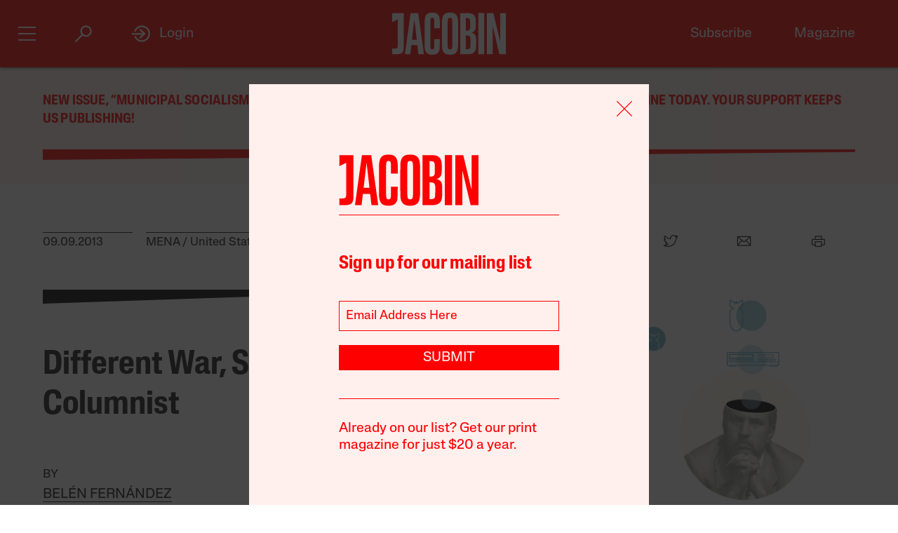

--- FILE ---
content_type: text/html; charset=utf-8
request_url: https://www.google.com/recaptcha/api2/anchor?ar=1&k=6LfynRwqAAAAAHbKp1M101AvivMbb2zoh_0NsixL&co=aHR0cHM6Ly9qYWNvYmluLmNvbTo0NDM.&hl=en&v=PoyoqOPhxBO7pBk68S4YbpHZ&size=invisible&anchor-ms=20000&execute-ms=30000&cb=pzxm481ccujf
body_size: 48518
content:
<!DOCTYPE HTML><html dir="ltr" lang="en"><head><meta http-equiv="Content-Type" content="text/html; charset=UTF-8">
<meta http-equiv="X-UA-Compatible" content="IE=edge">
<title>reCAPTCHA</title>
<style type="text/css">
/* cyrillic-ext */
@font-face {
  font-family: 'Roboto';
  font-style: normal;
  font-weight: 400;
  font-stretch: 100%;
  src: url(//fonts.gstatic.com/s/roboto/v48/KFO7CnqEu92Fr1ME7kSn66aGLdTylUAMa3GUBHMdazTgWw.woff2) format('woff2');
  unicode-range: U+0460-052F, U+1C80-1C8A, U+20B4, U+2DE0-2DFF, U+A640-A69F, U+FE2E-FE2F;
}
/* cyrillic */
@font-face {
  font-family: 'Roboto';
  font-style: normal;
  font-weight: 400;
  font-stretch: 100%;
  src: url(//fonts.gstatic.com/s/roboto/v48/KFO7CnqEu92Fr1ME7kSn66aGLdTylUAMa3iUBHMdazTgWw.woff2) format('woff2');
  unicode-range: U+0301, U+0400-045F, U+0490-0491, U+04B0-04B1, U+2116;
}
/* greek-ext */
@font-face {
  font-family: 'Roboto';
  font-style: normal;
  font-weight: 400;
  font-stretch: 100%;
  src: url(//fonts.gstatic.com/s/roboto/v48/KFO7CnqEu92Fr1ME7kSn66aGLdTylUAMa3CUBHMdazTgWw.woff2) format('woff2');
  unicode-range: U+1F00-1FFF;
}
/* greek */
@font-face {
  font-family: 'Roboto';
  font-style: normal;
  font-weight: 400;
  font-stretch: 100%;
  src: url(//fonts.gstatic.com/s/roboto/v48/KFO7CnqEu92Fr1ME7kSn66aGLdTylUAMa3-UBHMdazTgWw.woff2) format('woff2');
  unicode-range: U+0370-0377, U+037A-037F, U+0384-038A, U+038C, U+038E-03A1, U+03A3-03FF;
}
/* math */
@font-face {
  font-family: 'Roboto';
  font-style: normal;
  font-weight: 400;
  font-stretch: 100%;
  src: url(//fonts.gstatic.com/s/roboto/v48/KFO7CnqEu92Fr1ME7kSn66aGLdTylUAMawCUBHMdazTgWw.woff2) format('woff2');
  unicode-range: U+0302-0303, U+0305, U+0307-0308, U+0310, U+0312, U+0315, U+031A, U+0326-0327, U+032C, U+032F-0330, U+0332-0333, U+0338, U+033A, U+0346, U+034D, U+0391-03A1, U+03A3-03A9, U+03B1-03C9, U+03D1, U+03D5-03D6, U+03F0-03F1, U+03F4-03F5, U+2016-2017, U+2034-2038, U+203C, U+2040, U+2043, U+2047, U+2050, U+2057, U+205F, U+2070-2071, U+2074-208E, U+2090-209C, U+20D0-20DC, U+20E1, U+20E5-20EF, U+2100-2112, U+2114-2115, U+2117-2121, U+2123-214F, U+2190, U+2192, U+2194-21AE, U+21B0-21E5, U+21F1-21F2, U+21F4-2211, U+2213-2214, U+2216-22FF, U+2308-230B, U+2310, U+2319, U+231C-2321, U+2336-237A, U+237C, U+2395, U+239B-23B7, U+23D0, U+23DC-23E1, U+2474-2475, U+25AF, U+25B3, U+25B7, U+25BD, U+25C1, U+25CA, U+25CC, U+25FB, U+266D-266F, U+27C0-27FF, U+2900-2AFF, U+2B0E-2B11, U+2B30-2B4C, U+2BFE, U+3030, U+FF5B, U+FF5D, U+1D400-1D7FF, U+1EE00-1EEFF;
}
/* symbols */
@font-face {
  font-family: 'Roboto';
  font-style: normal;
  font-weight: 400;
  font-stretch: 100%;
  src: url(//fonts.gstatic.com/s/roboto/v48/KFO7CnqEu92Fr1ME7kSn66aGLdTylUAMaxKUBHMdazTgWw.woff2) format('woff2');
  unicode-range: U+0001-000C, U+000E-001F, U+007F-009F, U+20DD-20E0, U+20E2-20E4, U+2150-218F, U+2190, U+2192, U+2194-2199, U+21AF, U+21E6-21F0, U+21F3, U+2218-2219, U+2299, U+22C4-22C6, U+2300-243F, U+2440-244A, U+2460-24FF, U+25A0-27BF, U+2800-28FF, U+2921-2922, U+2981, U+29BF, U+29EB, U+2B00-2BFF, U+4DC0-4DFF, U+FFF9-FFFB, U+10140-1018E, U+10190-1019C, U+101A0, U+101D0-101FD, U+102E0-102FB, U+10E60-10E7E, U+1D2C0-1D2D3, U+1D2E0-1D37F, U+1F000-1F0FF, U+1F100-1F1AD, U+1F1E6-1F1FF, U+1F30D-1F30F, U+1F315, U+1F31C, U+1F31E, U+1F320-1F32C, U+1F336, U+1F378, U+1F37D, U+1F382, U+1F393-1F39F, U+1F3A7-1F3A8, U+1F3AC-1F3AF, U+1F3C2, U+1F3C4-1F3C6, U+1F3CA-1F3CE, U+1F3D4-1F3E0, U+1F3ED, U+1F3F1-1F3F3, U+1F3F5-1F3F7, U+1F408, U+1F415, U+1F41F, U+1F426, U+1F43F, U+1F441-1F442, U+1F444, U+1F446-1F449, U+1F44C-1F44E, U+1F453, U+1F46A, U+1F47D, U+1F4A3, U+1F4B0, U+1F4B3, U+1F4B9, U+1F4BB, U+1F4BF, U+1F4C8-1F4CB, U+1F4D6, U+1F4DA, U+1F4DF, U+1F4E3-1F4E6, U+1F4EA-1F4ED, U+1F4F7, U+1F4F9-1F4FB, U+1F4FD-1F4FE, U+1F503, U+1F507-1F50B, U+1F50D, U+1F512-1F513, U+1F53E-1F54A, U+1F54F-1F5FA, U+1F610, U+1F650-1F67F, U+1F687, U+1F68D, U+1F691, U+1F694, U+1F698, U+1F6AD, U+1F6B2, U+1F6B9-1F6BA, U+1F6BC, U+1F6C6-1F6CF, U+1F6D3-1F6D7, U+1F6E0-1F6EA, U+1F6F0-1F6F3, U+1F6F7-1F6FC, U+1F700-1F7FF, U+1F800-1F80B, U+1F810-1F847, U+1F850-1F859, U+1F860-1F887, U+1F890-1F8AD, U+1F8B0-1F8BB, U+1F8C0-1F8C1, U+1F900-1F90B, U+1F93B, U+1F946, U+1F984, U+1F996, U+1F9E9, U+1FA00-1FA6F, U+1FA70-1FA7C, U+1FA80-1FA89, U+1FA8F-1FAC6, U+1FACE-1FADC, U+1FADF-1FAE9, U+1FAF0-1FAF8, U+1FB00-1FBFF;
}
/* vietnamese */
@font-face {
  font-family: 'Roboto';
  font-style: normal;
  font-weight: 400;
  font-stretch: 100%;
  src: url(//fonts.gstatic.com/s/roboto/v48/KFO7CnqEu92Fr1ME7kSn66aGLdTylUAMa3OUBHMdazTgWw.woff2) format('woff2');
  unicode-range: U+0102-0103, U+0110-0111, U+0128-0129, U+0168-0169, U+01A0-01A1, U+01AF-01B0, U+0300-0301, U+0303-0304, U+0308-0309, U+0323, U+0329, U+1EA0-1EF9, U+20AB;
}
/* latin-ext */
@font-face {
  font-family: 'Roboto';
  font-style: normal;
  font-weight: 400;
  font-stretch: 100%;
  src: url(//fonts.gstatic.com/s/roboto/v48/KFO7CnqEu92Fr1ME7kSn66aGLdTylUAMa3KUBHMdazTgWw.woff2) format('woff2');
  unicode-range: U+0100-02BA, U+02BD-02C5, U+02C7-02CC, U+02CE-02D7, U+02DD-02FF, U+0304, U+0308, U+0329, U+1D00-1DBF, U+1E00-1E9F, U+1EF2-1EFF, U+2020, U+20A0-20AB, U+20AD-20C0, U+2113, U+2C60-2C7F, U+A720-A7FF;
}
/* latin */
@font-face {
  font-family: 'Roboto';
  font-style: normal;
  font-weight: 400;
  font-stretch: 100%;
  src: url(//fonts.gstatic.com/s/roboto/v48/KFO7CnqEu92Fr1ME7kSn66aGLdTylUAMa3yUBHMdazQ.woff2) format('woff2');
  unicode-range: U+0000-00FF, U+0131, U+0152-0153, U+02BB-02BC, U+02C6, U+02DA, U+02DC, U+0304, U+0308, U+0329, U+2000-206F, U+20AC, U+2122, U+2191, U+2193, U+2212, U+2215, U+FEFF, U+FFFD;
}
/* cyrillic-ext */
@font-face {
  font-family: 'Roboto';
  font-style: normal;
  font-weight: 500;
  font-stretch: 100%;
  src: url(//fonts.gstatic.com/s/roboto/v48/KFO7CnqEu92Fr1ME7kSn66aGLdTylUAMa3GUBHMdazTgWw.woff2) format('woff2');
  unicode-range: U+0460-052F, U+1C80-1C8A, U+20B4, U+2DE0-2DFF, U+A640-A69F, U+FE2E-FE2F;
}
/* cyrillic */
@font-face {
  font-family: 'Roboto';
  font-style: normal;
  font-weight: 500;
  font-stretch: 100%;
  src: url(//fonts.gstatic.com/s/roboto/v48/KFO7CnqEu92Fr1ME7kSn66aGLdTylUAMa3iUBHMdazTgWw.woff2) format('woff2');
  unicode-range: U+0301, U+0400-045F, U+0490-0491, U+04B0-04B1, U+2116;
}
/* greek-ext */
@font-face {
  font-family: 'Roboto';
  font-style: normal;
  font-weight: 500;
  font-stretch: 100%;
  src: url(//fonts.gstatic.com/s/roboto/v48/KFO7CnqEu92Fr1ME7kSn66aGLdTylUAMa3CUBHMdazTgWw.woff2) format('woff2');
  unicode-range: U+1F00-1FFF;
}
/* greek */
@font-face {
  font-family: 'Roboto';
  font-style: normal;
  font-weight: 500;
  font-stretch: 100%;
  src: url(//fonts.gstatic.com/s/roboto/v48/KFO7CnqEu92Fr1ME7kSn66aGLdTylUAMa3-UBHMdazTgWw.woff2) format('woff2');
  unicode-range: U+0370-0377, U+037A-037F, U+0384-038A, U+038C, U+038E-03A1, U+03A3-03FF;
}
/* math */
@font-face {
  font-family: 'Roboto';
  font-style: normal;
  font-weight: 500;
  font-stretch: 100%;
  src: url(//fonts.gstatic.com/s/roboto/v48/KFO7CnqEu92Fr1ME7kSn66aGLdTylUAMawCUBHMdazTgWw.woff2) format('woff2');
  unicode-range: U+0302-0303, U+0305, U+0307-0308, U+0310, U+0312, U+0315, U+031A, U+0326-0327, U+032C, U+032F-0330, U+0332-0333, U+0338, U+033A, U+0346, U+034D, U+0391-03A1, U+03A3-03A9, U+03B1-03C9, U+03D1, U+03D5-03D6, U+03F0-03F1, U+03F4-03F5, U+2016-2017, U+2034-2038, U+203C, U+2040, U+2043, U+2047, U+2050, U+2057, U+205F, U+2070-2071, U+2074-208E, U+2090-209C, U+20D0-20DC, U+20E1, U+20E5-20EF, U+2100-2112, U+2114-2115, U+2117-2121, U+2123-214F, U+2190, U+2192, U+2194-21AE, U+21B0-21E5, U+21F1-21F2, U+21F4-2211, U+2213-2214, U+2216-22FF, U+2308-230B, U+2310, U+2319, U+231C-2321, U+2336-237A, U+237C, U+2395, U+239B-23B7, U+23D0, U+23DC-23E1, U+2474-2475, U+25AF, U+25B3, U+25B7, U+25BD, U+25C1, U+25CA, U+25CC, U+25FB, U+266D-266F, U+27C0-27FF, U+2900-2AFF, U+2B0E-2B11, U+2B30-2B4C, U+2BFE, U+3030, U+FF5B, U+FF5D, U+1D400-1D7FF, U+1EE00-1EEFF;
}
/* symbols */
@font-face {
  font-family: 'Roboto';
  font-style: normal;
  font-weight: 500;
  font-stretch: 100%;
  src: url(//fonts.gstatic.com/s/roboto/v48/KFO7CnqEu92Fr1ME7kSn66aGLdTylUAMaxKUBHMdazTgWw.woff2) format('woff2');
  unicode-range: U+0001-000C, U+000E-001F, U+007F-009F, U+20DD-20E0, U+20E2-20E4, U+2150-218F, U+2190, U+2192, U+2194-2199, U+21AF, U+21E6-21F0, U+21F3, U+2218-2219, U+2299, U+22C4-22C6, U+2300-243F, U+2440-244A, U+2460-24FF, U+25A0-27BF, U+2800-28FF, U+2921-2922, U+2981, U+29BF, U+29EB, U+2B00-2BFF, U+4DC0-4DFF, U+FFF9-FFFB, U+10140-1018E, U+10190-1019C, U+101A0, U+101D0-101FD, U+102E0-102FB, U+10E60-10E7E, U+1D2C0-1D2D3, U+1D2E0-1D37F, U+1F000-1F0FF, U+1F100-1F1AD, U+1F1E6-1F1FF, U+1F30D-1F30F, U+1F315, U+1F31C, U+1F31E, U+1F320-1F32C, U+1F336, U+1F378, U+1F37D, U+1F382, U+1F393-1F39F, U+1F3A7-1F3A8, U+1F3AC-1F3AF, U+1F3C2, U+1F3C4-1F3C6, U+1F3CA-1F3CE, U+1F3D4-1F3E0, U+1F3ED, U+1F3F1-1F3F3, U+1F3F5-1F3F7, U+1F408, U+1F415, U+1F41F, U+1F426, U+1F43F, U+1F441-1F442, U+1F444, U+1F446-1F449, U+1F44C-1F44E, U+1F453, U+1F46A, U+1F47D, U+1F4A3, U+1F4B0, U+1F4B3, U+1F4B9, U+1F4BB, U+1F4BF, U+1F4C8-1F4CB, U+1F4D6, U+1F4DA, U+1F4DF, U+1F4E3-1F4E6, U+1F4EA-1F4ED, U+1F4F7, U+1F4F9-1F4FB, U+1F4FD-1F4FE, U+1F503, U+1F507-1F50B, U+1F50D, U+1F512-1F513, U+1F53E-1F54A, U+1F54F-1F5FA, U+1F610, U+1F650-1F67F, U+1F687, U+1F68D, U+1F691, U+1F694, U+1F698, U+1F6AD, U+1F6B2, U+1F6B9-1F6BA, U+1F6BC, U+1F6C6-1F6CF, U+1F6D3-1F6D7, U+1F6E0-1F6EA, U+1F6F0-1F6F3, U+1F6F7-1F6FC, U+1F700-1F7FF, U+1F800-1F80B, U+1F810-1F847, U+1F850-1F859, U+1F860-1F887, U+1F890-1F8AD, U+1F8B0-1F8BB, U+1F8C0-1F8C1, U+1F900-1F90B, U+1F93B, U+1F946, U+1F984, U+1F996, U+1F9E9, U+1FA00-1FA6F, U+1FA70-1FA7C, U+1FA80-1FA89, U+1FA8F-1FAC6, U+1FACE-1FADC, U+1FADF-1FAE9, U+1FAF0-1FAF8, U+1FB00-1FBFF;
}
/* vietnamese */
@font-face {
  font-family: 'Roboto';
  font-style: normal;
  font-weight: 500;
  font-stretch: 100%;
  src: url(//fonts.gstatic.com/s/roboto/v48/KFO7CnqEu92Fr1ME7kSn66aGLdTylUAMa3OUBHMdazTgWw.woff2) format('woff2');
  unicode-range: U+0102-0103, U+0110-0111, U+0128-0129, U+0168-0169, U+01A0-01A1, U+01AF-01B0, U+0300-0301, U+0303-0304, U+0308-0309, U+0323, U+0329, U+1EA0-1EF9, U+20AB;
}
/* latin-ext */
@font-face {
  font-family: 'Roboto';
  font-style: normal;
  font-weight: 500;
  font-stretch: 100%;
  src: url(//fonts.gstatic.com/s/roboto/v48/KFO7CnqEu92Fr1ME7kSn66aGLdTylUAMa3KUBHMdazTgWw.woff2) format('woff2');
  unicode-range: U+0100-02BA, U+02BD-02C5, U+02C7-02CC, U+02CE-02D7, U+02DD-02FF, U+0304, U+0308, U+0329, U+1D00-1DBF, U+1E00-1E9F, U+1EF2-1EFF, U+2020, U+20A0-20AB, U+20AD-20C0, U+2113, U+2C60-2C7F, U+A720-A7FF;
}
/* latin */
@font-face {
  font-family: 'Roboto';
  font-style: normal;
  font-weight: 500;
  font-stretch: 100%;
  src: url(//fonts.gstatic.com/s/roboto/v48/KFO7CnqEu92Fr1ME7kSn66aGLdTylUAMa3yUBHMdazQ.woff2) format('woff2');
  unicode-range: U+0000-00FF, U+0131, U+0152-0153, U+02BB-02BC, U+02C6, U+02DA, U+02DC, U+0304, U+0308, U+0329, U+2000-206F, U+20AC, U+2122, U+2191, U+2193, U+2212, U+2215, U+FEFF, U+FFFD;
}
/* cyrillic-ext */
@font-face {
  font-family: 'Roboto';
  font-style: normal;
  font-weight: 900;
  font-stretch: 100%;
  src: url(//fonts.gstatic.com/s/roboto/v48/KFO7CnqEu92Fr1ME7kSn66aGLdTylUAMa3GUBHMdazTgWw.woff2) format('woff2');
  unicode-range: U+0460-052F, U+1C80-1C8A, U+20B4, U+2DE0-2DFF, U+A640-A69F, U+FE2E-FE2F;
}
/* cyrillic */
@font-face {
  font-family: 'Roboto';
  font-style: normal;
  font-weight: 900;
  font-stretch: 100%;
  src: url(//fonts.gstatic.com/s/roboto/v48/KFO7CnqEu92Fr1ME7kSn66aGLdTylUAMa3iUBHMdazTgWw.woff2) format('woff2');
  unicode-range: U+0301, U+0400-045F, U+0490-0491, U+04B0-04B1, U+2116;
}
/* greek-ext */
@font-face {
  font-family: 'Roboto';
  font-style: normal;
  font-weight: 900;
  font-stretch: 100%;
  src: url(//fonts.gstatic.com/s/roboto/v48/KFO7CnqEu92Fr1ME7kSn66aGLdTylUAMa3CUBHMdazTgWw.woff2) format('woff2');
  unicode-range: U+1F00-1FFF;
}
/* greek */
@font-face {
  font-family: 'Roboto';
  font-style: normal;
  font-weight: 900;
  font-stretch: 100%;
  src: url(//fonts.gstatic.com/s/roboto/v48/KFO7CnqEu92Fr1ME7kSn66aGLdTylUAMa3-UBHMdazTgWw.woff2) format('woff2');
  unicode-range: U+0370-0377, U+037A-037F, U+0384-038A, U+038C, U+038E-03A1, U+03A3-03FF;
}
/* math */
@font-face {
  font-family: 'Roboto';
  font-style: normal;
  font-weight: 900;
  font-stretch: 100%;
  src: url(//fonts.gstatic.com/s/roboto/v48/KFO7CnqEu92Fr1ME7kSn66aGLdTylUAMawCUBHMdazTgWw.woff2) format('woff2');
  unicode-range: U+0302-0303, U+0305, U+0307-0308, U+0310, U+0312, U+0315, U+031A, U+0326-0327, U+032C, U+032F-0330, U+0332-0333, U+0338, U+033A, U+0346, U+034D, U+0391-03A1, U+03A3-03A9, U+03B1-03C9, U+03D1, U+03D5-03D6, U+03F0-03F1, U+03F4-03F5, U+2016-2017, U+2034-2038, U+203C, U+2040, U+2043, U+2047, U+2050, U+2057, U+205F, U+2070-2071, U+2074-208E, U+2090-209C, U+20D0-20DC, U+20E1, U+20E5-20EF, U+2100-2112, U+2114-2115, U+2117-2121, U+2123-214F, U+2190, U+2192, U+2194-21AE, U+21B0-21E5, U+21F1-21F2, U+21F4-2211, U+2213-2214, U+2216-22FF, U+2308-230B, U+2310, U+2319, U+231C-2321, U+2336-237A, U+237C, U+2395, U+239B-23B7, U+23D0, U+23DC-23E1, U+2474-2475, U+25AF, U+25B3, U+25B7, U+25BD, U+25C1, U+25CA, U+25CC, U+25FB, U+266D-266F, U+27C0-27FF, U+2900-2AFF, U+2B0E-2B11, U+2B30-2B4C, U+2BFE, U+3030, U+FF5B, U+FF5D, U+1D400-1D7FF, U+1EE00-1EEFF;
}
/* symbols */
@font-face {
  font-family: 'Roboto';
  font-style: normal;
  font-weight: 900;
  font-stretch: 100%;
  src: url(//fonts.gstatic.com/s/roboto/v48/KFO7CnqEu92Fr1ME7kSn66aGLdTylUAMaxKUBHMdazTgWw.woff2) format('woff2');
  unicode-range: U+0001-000C, U+000E-001F, U+007F-009F, U+20DD-20E0, U+20E2-20E4, U+2150-218F, U+2190, U+2192, U+2194-2199, U+21AF, U+21E6-21F0, U+21F3, U+2218-2219, U+2299, U+22C4-22C6, U+2300-243F, U+2440-244A, U+2460-24FF, U+25A0-27BF, U+2800-28FF, U+2921-2922, U+2981, U+29BF, U+29EB, U+2B00-2BFF, U+4DC0-4DFF, U+FFF9-FFFB, U+10140-1018E, U+10190-1019C, U+101A0, U+101D0-101FD, U+102E0-102FB, U+10E60-10E7E, U+1D2C0-1D2D3, U+1D2E0-1D37F, U+1F000-1F0FF, U+1F100-1F1AD, U+1F1E6-1F1FF, U+1F30D-1F30F, U+1F315, U+1F31C, U+1F31E, U+1F320-1F32C, U+1F336, U+1F378, U+1F37D, U+1F382, U+1F393-1F39F, U+1F3A7-1F3A8, U+1F3AC-1F3AF, U+1F3C2, U+1F3C4-1F3C6, U+1F3CA-1F3CE, U+1F3D4-1F3E0, U+1F3ED, U+1F3F1-1F3F3, U+1F3F5-1F3F7, U+1F408, U+1F415, U+1F41F, U+1F426, U+1F43F, U+1F441-1F442, U+1F444, U+1F446-1F449, U+1F44C-1F44E, U+1F453, U+1F46A, U+1F47D, U+1F4A3, U+1F4B0, U+1F4B3, U+1F4B9, U+1F4BB, U+1F4BF, U+1F4C8-1F4CB, U+1F4D6, U+1F4DA, U+1F4DF, U+1F4E3-1F4E6, U+1F4EA-1F4ED, U+1F4F7, U+1F4F9-1F4FB, U+1F4FD-1F4FE, U+1F503, U+1F507-1F50B, U+1F50D, U+1F512-1F513, U+1F53E-1F54A, U+1F54F-1F5FA, U+1F610, U+1F650-1F67F, U+1F687, U+1F68D, U+1F691, U+1F694, U+1F698, U+1F6AD, U+1F6B2, U+1F6B9-1F6BA, U+1F6BC, U+1F6C6-1F6CF, U+1F6D3-1F6D7, U+1F6E0-1F6EA, U+1F6F0-1F6F3, U+1F6F7-1F6FC, U+1F700-1F7FF, U+1F800-1F80B, U+1F810-1F847, U+1F850-1F859, U+1F860-1F887, U+1F890-1F8AD, U+1F8B0-1F8BB, U+1F8C0-1F8C1, U+1F900-1F90B, U+1F93B, U+1F946, U+1F984, U+1F996, U+1F9E9, U+1FA00-1FA6F, U+1FA70-1FA7C, U+1FA80-1FA89, U+1FA8F-1FAC6, U+1FACE-1FADC, U+1FADF-1FAE9, U+1FAF0-1FAF8, U+1FB00-1FBFF;
}
/* vietnamese */
@font-face {
  font-family: 'Roboto';
  font-style: normal;
  font-weight: 900;
  font-stretch: 100%;
  src: url(//fonts.gstatic.com/s/roboto/v48/KFO7CnqEu92Fr1ME7kSn66aGLdTylUAMa3OUBHMdazTgWw.woff2) format('woff2');
  unicode-range: U+0102-0103, U+0110-0111, U+0128-0129, U+0168-0169, U+01A0-01A1, U+01AF-01B0, U+0300-0301, U+0303-0304, U+0308-0309, U+0323, U+0329, U+1EA0-1EF9, U+20AB;
}
/* latin-ext */
@font-face {
  font-family: 'Roboto';
  font-style: normal;
  font-weight: 900;
  font-stretch: 100%;
  src: url(//fonts.gstatic.com/s/roboto/v48/KFO7CnqEu92Fr1ME7kSn66aGLdTylUAMa3KUBHMdazTgWw.woff2) format('woff2');
  unicode-range: U+0100-02BA, U+02BD-02C5, U+02C7-02CC, U+02CE-02D7, U+02DD-02FF, U+0304, U+0308, U+0329, U+1D00-1DBF, U+1E00-1E9F, U+1EF2-1EFF, U+2020, U+20A0-20AB, U+20AD-20C0, U+2113, U+2C60-2C7F, U+A720-A7FF;
}
/* latin */
@font-face {
  font-family: 'Roboto';
  font-style: normal;
  font-weight: 900;
  font-stretch: 100%;
  src: url(//fonts.gstatic.com/s/roboto/v48/KFO7CnqEu92Fr1ME7kSn66aGLdTylUAMa3yUBHMdazQ.woff2) format('woff2');
  unicode-range: U+0000-00FF, U+0131, U+0152-0153, U+02BB-02BC, U+02C6, U+02DA, U+02DC, U+0304, U+0308, U+0329, U+2000-206F, U+20AC, U+2122, U+2191, U+2193, U+2212, U+2215, U+FEFF, U+FFFD;
}

</style>
<link rel="stylesheet" type="text/css" href="https://www.gstatic.com/recaptcha/releases/PoyoqOPhxBO7pBk68S4YbpHZ/styles__ltr.css">
<script nonce="IKmd9gkG7LqZoZqceJq89g" type="text/javascript">window['__recaptcha_api'] = 'https://www.google.com/recaptcha/api2/';</script>
<script type="text/javascript" src="https://www.gstatic.com/recaptcha/releases/PoyoqOPhxBO7pBk68S4YbpHZ/recaptcha__en.js" nonce="IKmd9gkG7LqZoZqceJq89g">
      
    </script></head>
<body><div id="rc-anchor-alert" class="rc-anchor-alert"></div>
<input type="hidden" id="recaptcha-token" value="[base64]">
<script type="text/javascript" nonce="IKmd9gkG7LqZoZqceJq89g">
      recaptcha.anchor.Main.init("[\x22ainput\x22,[\x22bgdata\x22,\x22\x22,\[base64]/[base64]/[base64]/[base64]/[base64]/[base64]/[base64]/[base64]/[base64]/[base64]\\u003d\x22,\[base64]\\u003d\\u003d\x22,\x22azhudUHDsi/DjkjCucK9wrHClEHDp8Ode8KhZ8O9DQwbwrosJE8Lwr84wq3Cg8OGwrJtR3jDucO5wpvCsn/Dt8OlwpxPeMOwwr5EGcOMRBXCuQVJwodlRnrDuD7CmSfCoMOtP8KgIW7DrMOFwqLDjkZgw6zCjcOWwqLCqMOnV8KXHUldGMKfw7hoPybCpVXCt3bDrcOpNk0mwplHegFpbcK2wpXCvsO4e1DCnxwtWCwxAH/DlXUyLDbDinzDqBpxJl/Cu8O4wrLDqsKIwrvCm3UYw5TCtcKEwpcTHcOqV8KMw4oFw4RBw4vDtsOFwp5IH1NWe8KLWgIow755wpFTfileUQ7CukvCpcKXwrJdEi8fwr7CqsOYw4okw6rCh8OMwqggWsOGSFDDlgQxUHLDiFXDvMO/wq0ywrhMKQx7wofCniNfR1lkWMORw4jDhADDkMOAIMORFRZOaWDCiHbCvsOyw7DCoxnClcK/JcKuw6cmw4LDjsOIw7xgL8OnFcOqw5DCrCVdJwfDjBDCoG/[base64]/wqhVV8OkwpjCgwwrwoZBCT5jwqHCimLDs8KHRMOjw5vDozokdhnDmTZEVlbDrGhGw6IsSsOBwrNnV8KOwoobwoI+BcK0PsKBw6XDtsKxwpQTLnrDjkHCm1ojRVIfw7oOwoTCj8Kbw6Q9WMOCw5PCvCfCkSnDhmTCp8Kpwo9bw6zDmsOPZMO7d8KZwrwPwr4zDD/DsMO3wp3CssKVG2/Dp8K4wrnDoDcLw6Ehw6U8w5FqD2hHw7nDlcKRWwFww59bTA5AKsKvaMOrwqcaX3PDrcOAQGTCsl0SM8OzLUDCicOtPMKbSDBYUFLDvMKAe2ROw47ChhTCmsOUGRvDrcK+Dm5kw61nwo8Xw40gw4NnTMO8MU/DncKJJMOMGFFbwp/DtSPCjMOtw5xjw4wLQ8Oxw7Rgw7JQwrrDtcOgwr8qHltJw6nDg8KEVMKLcinCti9Ewo3Cg8K0w6AVDB55w6fDpsOufSNMwrHDqsKZTcOow6rDsEVkdWLCrcONf8KSw6fDpCjCssORwqLCmcO2bEJxT8K2wo8mwqHCosKywq/CnibDjsKlwogxasOQwpN4AMKXwph0McKhPMKTw4ZxOcKLJ8ONwoLDuWUxw4xqwp0hwpcpBMOyw6Vjw74Uw5t9wqfCvcOswowBPlnDvsK8w7shScKuw6w1wooPw57Cnl/CrzpZwp3Di8OGw4BFw40xBcKkScKAw73CuzDCiXfDlnbDgcKpVsO5RcKoN8KEG8Ouw7EIw7LCicKkw5TCk8Osw4XCr8OdaRwHw41VVMOAJhnDlsKOU1XCqkBjfcK3OcK3WMKCwppYw6wFw6BuwqRVJnYoSB/CiFArwpvDgMKKWirDvlrDrMOJw5ZSwq3DrmHDh8ODP8KzFCYjHsOkWsKtHRHDlWzDuA1BWcKtw5TDrsKiwqzClBHDqMOzw7vDpUXDs1tLw48Fw5cJwo9Bw5zDmsKCw6nDu8OHwokSXycpdn/[base64]/Ct0gawrjDhx4JJ1cefAR/OTxxw7UoE8KbH8KtFzLDu1HDm8Ksw4gVUB3DnUF5wp/Cu8KRw5zDl8KOw5/[base64]/ChcKHw6zDmxYFw7HCnX1xwoMYEcKmw6J/KcOAV8K2N8OSOcOvw4rDigDDrsOfUnMwDV7DqsOidcKPHnMCQB9Qw5NSwq9pQsOLw494Ty16e8O4QcOYw7/Dji/Cj8OJwoHDpF/DmQrDqsKNXcKqwoxQUsOeXsKzYRfDhcOSwofDp0hzwpjDo8KJdz3Dv8KVwqjCkSXDjMKCXUcKw4t/AsOfwqcqw7XDlxzDvB81VcODwqgPE8KjRUjChg1hw4LCj8OGCcKMwofCm1LDkMORFBjCjg/DicOVKcOGQsOHwqfDicK3AcOBwo3Cv8KDw6jCrD/[base64]/[base64]/Cn0TCq2odCcOFScKSwq8JZHHDvsKOMsKvwp3CjRkTw63Dl8K7UXt4wpYPfcKvw5N9w57DpjjDm3rDhH7DrRU5w4NjPAjDrUTDg8Krw49odzDDj8KYUx86wpPDsMKkw7bDlB5ubcKkwqAJwqcePcOLGcOORMK3woUqN8ODIMKdTMO7w5/ChcK7W1EmbT43Aj1/wrVIwp3DmcOqR8KBRRXDqsK8TWUGeMOxBcO+w5/ChcOeSjtnw4fCnh7Dg2HCjMOuwprDqzVJw7dnCT/[base64]/[base64]/CglNMf1LCtSMSOsKoC3JzYxtxJDsmM8O1woPDusKCw7NvwqJZdcKFZsO0w751wpfDvcOICAQgKi/DosOvw6JcNsOtwr3CphVIw4DCqEbCkMO3CcKUw4FjAEsWMyRawp8ceQjCjsKsJ8O1VMKnacKtwpDDn8OtXm15FjTCi8OKQFHChSXDows+w5prGcOJwp9/wpnDqVhpw6zDvsKxwoJee8K+woXCn13DnsKNw6dSJHMRw7rCpcO6wrvDsBI6Smk4HEHCg8KKwqfCgsOWwr1IwqEzw67Cp8Kaw6JoaBzCuk/CpzMNf3HCpsKDJMKFSFV7w6/CnW04c3fDpcKuwrBBacO4aA9PPkdIwpdbwo7CvcKUw5DDiR4vw67ClsOCw5jCnmktYglswqzDs0NywoAvH8KxccOWfy4qw4jDrsOMDR82b1vCgsKadFPCqMKATm5KJFgEw6N1EkPDpcK1acKhwrFZwoHCgMKGWWTDu1FoXHBJDMO/w43ClXbCjcOSw6oVfmdMwptFLsKVZMOxwrhtagkLccKrw7A6AFcsJ0vDkwXDt8KHEcOkwoA1w4dtVsOtw6EKLcOHwqgmGD/DucOuUsOSw63DoMOGwqDCrg/[base64]/DknAvRDTCvgXDumVhw7IZc8KqDsKNLXbCvMOKwpHClsKNwqbDk8OLDMK1Y8O7wolLwrvDvsKww5Yzwr/DtsKXJnfCiUkqwqnDtyzCqXHCrMKnwqYswojCh2/CpVtHN8O2w6TCm8OVQgfCnsOBwp4hw5bChmPChcOxWsOIwoDChsKJwrApIsOqJ8Orw7rDpBjCo8O8wqbCuEXDnDNTXsOmQcKaB8K/w5FnworDtih3NMOqw4fCnHsLOcOjwojDrcOxNMK9w7zChcOaw6d8OUZswrtUFcKZw6LCoUM4w63CjVPCmTfCpcKyw6U0NMK9w4RkACtpw7vDk2ZmV0sRYMKHRsO+dwrCiH/CgXU/DgAEw6nCk10WLcKvEMOqcAvClVBfKcK2w60gbsO2wrh8B8KcwqnCjko8XVNwJSsbRsKmw4HDiMKDa8KYw7xjw4fChBrClztdw4zCmXXCkcKDwrYawq/DiH3CqUxvwqwkw4HDmhEAwrsOw5bCkXfCkydWJWNEbwJswoLCo8OIKsK1UBUjScO7wonCt8Oiw43CsMKAwq4FAXrDvyMmw7gEZcKRwobDp2rDrMK/w7ssw6TCk8OuVg7CucKlw4HDvWE6PHvCjcOtwp5SHEVkUsORw4DCusOeC3EfwprCncOLw6DCvsKEwq4RPMKobsOOw51Pw6vDnFEsFzhPRsK5RFfDrMO3L3Evw7XCrMKYw7hoCSfCvx7Cn8OzDsO2SSTDjDVYw4pzCX/[base64]/[base64]/w7DCpkVZfW5KwpzClsKHwphWw7EDanokw7/CpEnDlMOGMkbCpsOXw5XCoCLCn0jDgsOhLMOxH8OhBsKBwpdzwqRsKGXCicOFWMOyFCtJXsKvLMKzwr/[base64]/Cl8O/FmlJw6pLfgvDpcO5w6Zgw5I3Y8Odwog2wprCvsK1w7QuPANaUQfChcO8MQLDl8KOw5fCgsOEw5YjJ8KLdS1TLSvDp8KNw6hTK3DDo8K1w44EOwVkwrxtJ1jDmlLCrEFbwpnDq33CjcOPRcK8w7Vuw4MAQmMNfRAkwrbDlhASw7zCvD/DjHYhHW3CrcOJb0HCjMO2R8O8wpgewoTCnGFSwp0Sw4Fhw7zCrMKFTGHCiMKqw77DmjTDhsOIw5bDi8KzWcKEw6TDphQPOsKOw7RNGkAhwojDizfDmxUEF1zCiUrDoGpSbcOeJzxhwopKw7EKwqLCihfDjwTCo8O4YzJkNcO/UzfDpi4+CHhtwrHDgsOMdBF0E8O6WMO6woctw5jCpMOQw7pAHBAXLXpCD8KORcK4RsKBKTjDjVbDqmLCqVF+JDUHwpN6HmDDrkxIC8KUwqkUccKRw4lLwpVhw5jCk8KgwrvDizTDglLCvy99w5pzwr/[base64]/Cgg5Zw5HDlcOWA8O0PHkwAhvCnyvCqcOvwr7DosOtwp7DkMOOw5diw6jCssOnABk9wpRWwqzCt2/[base64]/DvsOgwr8Iw5HDpB8dwq8jasKWDQ3DvzVcw4p8wqRQcgPDuCYTwoI3ZMOqwqUGPMOfwowTw5VPc8KIAHVHesKhKsO7SlYdwrNkSV3DtcOpJ8KJw63ClQTDmUPCgcODw5fDgnlpZsO8w5bCpcOMa8OvwqtWwqnDjcO6XcK5bcOXw7PDtcOzYk0cwr54K8K5OcO/[base64]/DqsKNwr1/[base64]/CiMObw4DDrcOAw5/CliLDqcOQw68+w6TDqMKuw4J7DjzDn8KZTsKFMcKNdsK/V8KWccKHaF58PgPCih/DgcKyXGjDusK/[base64]/CvURQwrDDsBJvwrozw59hDsOSwoYnBMKGM8OJwrNCbMK+BW3CtyLCp8Kdw54RBsO+w4bDq3LDpMObUcOiPcOFwoo1CzN/wpJAwpPClcOJwqFdw4p0Gk8sDhTCocO0f8Oew63Ds8Kqw69OwpwIDcKOBnrCvsKIwpzCgsOowpUxC8K0Yi7DjMKJwp7DqHdiJsKVLDDCsFnCu8OzFn49w5gdGMO/[base64]/CvnNMB2DCs1PCp8OFw7zDvBvCssOLC0vCvMKtSxXDosOlw6MAYMOdw5LCgVLDocOTGcKiWcORwrTDoUnDisKMYsKXw5zDnA92w5ZqL8Ocwq/ChhkRwrIXw7/[base64]/DHbDvMOJcF5jwopiwpoMIMKnw5/DnMOaEcOXw6QCecOEwrjCkz7DvBZvF3l6C8Oew547w51xZ302w5/DuFbDlMOaAcOdVRPDi8Knw7cmw6YTdMOsHnbCj3LCq8OZw4t0fMKnXVsqw4TCsMOYw7Bvw5LDlcKBecOsKhV9wpZPPnNAwq5tw6fCo0HCjnDCrsKQwobDrcKCVzzDmsKUd2pKw47CiBMhwoAxZwNdw6jDtMOpw7DCgsKTIcK8w6/CqcKke8OfCMKzOsOzw65/UsK+YsOMFsKvGTrDrlvCj2zCtsOvPhfCrcOleF/Cq8OIUMOQT8OFMcKnwrnDghfDt8Kzw5gST8KCTsOYQF0DecOow4bCl8Kww6NHwqLDtjrCgcOiPjLDusK9eFs9wrHDu8KIw6A4wpfCmTzCrMKJw7pgwrXCv8KiF8K3w6oxdGIYCX/[base64]/[base64]/[base64]/Dpy52U15bwqjDmBI+dUIISMOGwoDDusKJwr3DvnFzEDvCkMK5DMKjMcOWw77CmT8Xw5seQl7DgUUlwo3ChX0Tw6HDkX/DqcOjSMKUw4MTw5kMwp4cwpFdwrhJw6bCgSMUEcORUsOKARbCgEzDkRwJUxIqwqkHw5UZw7J+w45Sw6jCkMOCdMKXwozDrgpOw4Bpwp3CvHN3wo1uw6/DrsO/Iy3CtyZjAcOAwrZLw58/w6PCjn3CosKwwqQARR1pwoVww7VgwqNxFnIowrPDkMKtKcOXw7zDrHU+woUbY2k2w4zCv8OBw7FIw5vChhRSw6XCkRt6c8KWVMOIw5nDiTFJwqbDqys9K3PCgTEiw7Abw5jDqjJFwpQoLSnCs8KTwp/CplrCkcOEw7AgaMK8csKVUBI5wq7Djy7CjcKTSjtEQg8yIADCoRliYUEjw7MXRwAOXcOXwr0hwqDCtcO+w7nDiMO/LSMNwojCsMODMRg6w4jDt1sZaMKgIHh4YxbDqMOww5PCosOGQsORCF8swrR1fj/Dm8OKdGTDscO6P8KIXzLClcKiCykdJ8KkOTLChsO7ZcKSwq3CgSNMwo/Cq0QkFcO8PcOhcQMtwrbDngFdw7c1Sz0aC1I6PsK3amMaw7gMw7fCtD4nUQTCrxbCkcK1ZXQFw5NJwoZXHcOJB21Sw57Dl8Kaw492w7/Dk2XDhsOPJRInd28Jw5gXWcKlw4LDvh4mw6LCgw0XYmbDvcKiw7HCqsOgwq4owoPDuDdPwqrCqsOuFsKBwrhOwofCnxXCusOQJHQyRcKbwpdLQykOw61GHUccDsOMLMOHw7vDn8OAJBxgPRoRBsKUw4dcwox8OnHCuwApwoPDlWsOw5w1w4XCtGYAUlXChMOcw4J/dcOYwpDDiGrDqMOXwq7DhMOXVsOhw6PCgmY8wrBqfMKrw4LDr8OJATssw6nDm2XCu8OoGVfDsMOuwqjDlsOuwprDggTDq8K/w4XDhUJdHA4qQD1zLsKcJ0QaVVlnFC/DowPDjEgpw5DDjR9nHMOgw49CwrbCoQfCnhbCo8KJw6o5L11zaMOoEEXCsMOtDSvDpcO3w6ldwr4GEsOZw75GZcKsYA58GMO7w4HDmC1sw4vCv0rDgU/Cly7DhMOZwrUnw7HCrVrDiBJow5MxwpzDpsOowoskSFDCi8K3XzEtVVVFw61lEU7Cq8OSBsKcAHp/wo1nw6FBO8KVUMO0w5jDicKyw6rDrj8qQsKVHVjDhGdXTSYJwpVXZG0JccKUGE98YmZmRWVjaAoHFsOyPhRawrfDk3vCrsOiwq8Fw73DuC3CvH1zJcKgw7TCsXk2PsKWC2/Cm8OPwoEgw5XChG0nwojClMOdw5XDvcODHsK/[base64]/WlvChgBtwogbw49qwoXCvw1VD2PCpMKQwpU9wpbDl8KXw7VZF15NwobDncOHwrXDrcOHwr87dsOUw7LDucKWEMKmB8OQVj5dMsKZwpPCsABdwovDtGtuw4Z+w7LCsApWbMKIGMK+HcOSIMO/woADBcOyKyvDrcOAOsKhw4stKEHDisKew4HDvTvDgVkJTFlZNVZ/wrrDj07CphbDmcO3FXPCtw/[base64]/[base64]/[base64]/E8OJKMOmbFpBw41xacKrF8O7EcKzw5nDpjLDkcKMw4gpOMOPNUTDuhx3wodXbsODNipvNcONwqZ/YkPDt0rDiSDCsAvDkzdzwo5Twp/DmSPCi3kQwpF3wobCrhnDr8OXcnnCr0nCtcO7wqXDocKcO3/DlcKNw6wtwoPDvsKCw5fDqyNNOSpcw7hCw6cuUzLCkhIvw5XCh8OJPQwxDcKlwq7CgHsUwopsW8KxwpcSZH/CsXfDjcO3R8KOShUbScKQwrArw5nCkCRqV2ZfOX15wojDgn0Aw7cLwrFLZUzDn8O/wqXCklsRYMK0TMO8wrsZYnlIw7RKEMKZRcOufkhcYgfDrMOxwo/Cr8KxRcOMw7XCoCADwr/Dg8KaG8KSwpFNw5rDsj5Bw4DCqMOTXsKlQcKUwqnDrcKxQMOXw61zw77DhMOQdAsYwrTCk25sw4NGAGtHwq3DryjCvRjDucO+Uz/CtcOqXX5wUQUvw7EBM0AFVMOiVE1REndkKQ99IMOVK8OTAMKDMsOqwoM1HsOoIMOtb0fDvsOfGD/CnjDDg8KMKcOjS35bTMK7aAHCi8OKQcOkw6Z2Z8K9a0PDq3M2R8KFwpXDvlXDu8K5MigIIybCgT9/[base64]/[base64]/DoMOEwo/CrcOYwqwCw6EcEATDmSTDnG/DkMOJwonCgFUfw7h8Cxo1w6TDtSrDvj1APHbDsAAMw5TDgjbCtcK4wqzCsmvCiMO0w746w4w0woVlwo3Du8Oyw7zChxVoFDxVTSAcwoDDoMOowoDCkMOiw5fDiEfCqzkcaxl7J8OPPFPCn3EWw4/Cn8KvE8OtwqJbAcOSwqHCqcKZwq4lw4jDu8OUw6/DssK6c8KJYQXCmsKRw5fCmQzDoCrDrcK+wrzDohkJwqUzwqhEwr7DjsO/JwVEYyTDqMKsBnDCn8K3woXDv2Mrw7DDqFPDgcKiwrnCllbCgm02H1sRwojDtHLCnGVbCMOQwoY8KTnDtQ8SU8KUw4HDinp/woTCk8KKZSbClVXDqcKNE8OVYmLDicOAHjMbXWcGfkxkwpfCsi7CrC5Bw5LCnSrCnWhKGcKQwoTDnkHCmFg2w7PDpcO0MgrCtcOSJMOdP3MVdjnDgg5Gw6cowrjDgx/DkyQwwqPDkMKDesKcFcKBw63ChMKfw75+QMOvP8KrLlDCphzCgmEKDSnCjMODwo0qX1F+w6vDgCEuOQTCik84K8OuBV98w5/DlB/Cq316w7tQwqoNQT/Dl8OAHWkOVGZQw7fCugUuwrTCi8OlV3jCh8KAw5PDo1TDlk/CrMKLwqbCvcK7w5pSTsOGwpLDj27Dp0DCtF3CnD97wrFYwrHDvDHCi0QIAMKDb8K0wpdIw7l1GgjCqyVnwoFSI8KSMxFdw4InwrJMwpRiw7TDmcOvw7/Dq8KCwoYpw5Yjw5bClsO0aTDCnMKFF8OQwrRSFsKZVAJrw5tZw4LCgsKCKwI7wrEow57CukhEw6NlOy5Tf8OXBQfDhsOowqHDpGrDnh8iQ3IHJMKoScOSwqHDuQhla0HCmMOBHcOjeGFvTyNQw7PDghUdTERZw7rCtMOZw5V/w7vColw4GDRQw6rCpnY+w67DpsO9w7cGw7JyIX3CrcO7csOLw6sHEMKmw5hwQTHDvMObVcK6WsOxUyTChWHCojnDqSHClMKiBMKgA8O8D0PDlR/DuhbDocKRwpvCosKzw7wZE8OBw4xEKiPDsEvCvkfCvFXCryVtdkfDocOKw4/Dv8Kxwp/ChX9aZ3HCgnN2S8K0w57Cj8OwwrLCogbCjB0/[base64]/Cjjlow7J/[base64]/AcOmwodiw4ILw67Dv8OCFiEyHl7CtMKYw5fCi3/Ct8O1EcKjVcOPXy3Ds8KtPsOoR8OYSw/CkCc6d17CpsOlBsKnwqnDtsOnNsOUw6QQw61YwpjCkx1zTyvDoGPCmgNODsOUfMKNacO8GsKcDMKMwpMEw4jDjyjCusOcasOYwqTCv13CicOgw44sUlMmw6sawqzCuyfCgD/DliI3YcOBNcOYw4xCLMKtw6ZvaVnDuGNEwpzDggvDqEdUSjbDhsO5NsOdPMOmw4cyw64easO0EGNWwq7Cs8OSw6HCgsKMM04GAsOnYsK8wrbDi8KKA8KUP8OKwqRiOcOiTsOjR8ONLsO/aMOawqrCiAFQwp93VsKwUW1fYcKZwqTCkjfCugw+w4bCoXTDgcOhw7DDg3LDqsO0wqPCtcOqfcOcEzXCkcOIK8KRBhxIamJ+a1jCgGJBw4nCoHTDoHLChcOvEMOxSEQaC2fDn8KUwosNLg7Cv8ORwqvDqsKkw4IvEsK0w4NIVcKCEcOcQcOXw7/Du8KtNHfCsSIPCFcdwpEEasOXXDlcasOxwpXCjsOUwoxAOMOQw5LDrygkwrjCpcOQw4zDnMKDwq9cw73CkW7DjRLClsK5wqjCmMOIwpfCssOdworDi8OCdWAJQcKEw7ACw7AvUVfCpETCk8KiwozDrsOPOsK8wo3Co8OYWH9vTFJ1UsKkEMOIw4TDnz/[base64]/X8OKw7Rjw4rChsKhGsK+Kh7CvMKwwonDs8KYY8OfL8Ozw7YuwrZCZkcxw4/Dq8OcwpnCoTHDisOLw619w5vDkj7Cmz5fLcOFwqfDtC5SMUfChEQROsKRP8K4JcKmGUjDkBRKwovDvMODSVHDujBqZcO3AMKHwrgCTmfDnDRLwrXChStUwofCkj8YV8OhRcOjEHXDrcO1wqTDjBPDmGt1WMOZw7XDpMOZVxzCi8KWBsO/w6A/eVvDhX4Jw43DiV03w5FPwoVBwrrCqcKVwozCnyswwqzDmyUPG8K3BCsLdcK7LRt9w4Uww585Mx/[base64]/CplU5E1hJwpkswqTCvwMHwpdOPWXCrg1Nw4rDhW9KwrDDmQvDoxoGLMOLw57Dv1w1wr/CqXpDw7gYM8KjV8O5XcKkI8OdD8OVATh5w59zwrvDliEcSw4awr7Dq8KsbW0AwoPDpVBewq4Zw4vCuBXCkRvCtC7Dt8OhZsK1w51dw5EwwrI8MsOHwrTCtE5cMsOecW/DikvDjsOlSB7DtgptYGhWbsKjBhQDwqgKwrDDr3RMw67DsMKfw5/Cpx8zFcO4wpjDv8O7wox0wosuD2YyTSDCjyvDpX/[base64]/MMKNw4vDq8KeK8KZW1zDjMOcbcOWKsKRN2TCncOVw5rCiSjDtCNnwq0sIMK6w50YwrTCr8K0DyDCgsK9wq8fF0F/[base64]/T8OFP2sJYnXDiD3CoDhvwolpBwEwwr9dV8KST399woXCoQDDmMKhw6B7woTDt8O9wp3CsTwdA8K/wp7CtcK7YcK9VSPCjhXDizbDtMOWcsK1w6sAwq7Dqx4QwoQ1wqTCsVYmw53Do07DicOTwrjDpsOvL8Knf3txw7zDkiUiCcKhwrYEwrZGw5lUKxsOUsKxwqUJPS16w7lIw5PDgkkZecOkUQoOHFzCtEDDrhdJwqNjw6rDm8OuK8KkSip7TsK9FMOawpQ7wqN/PBXDpA1fAcOCRVrCnW3Dl8O1wpFvacKCTsOJwrYWwqNswqzDgAdZw5oJwqNvQcOOMF0hw6DCusK/CAjDocOTw4l4wp1wwp8jWgDDj2rCuS7Dq14KcB5VaMOgMcKww7RRNjHCj8Osw7bCjMKqTQnDtCnDlMOlNMKBYRbCh8KYwp44w4kUw7bDqm43w6rCiFfCoMO2wq5dGwInw7Mvwr/DlsO5fCDDtSDCtcKxMsOBUm9cwrrDvj7DnHYARcOYw5FTRcOjW1x9wpgZfsOjT8KEe8OBVUc6woN2wrjDtcO5wp/DusOgwqpNwrTDr8KNY8OoZsOUGyXCvGDDhmjClWoDwrvDrcOPw6kjw6rCosKYCMO/wqZWw6fClMKmw67DjsKGw4fCuRDCrXPDv1xPK8OMV8O+KSlRwqBDwp5Ow6XCusOSW2jCqXRZFcKWEQbDiB09IcOIwp3CmMOWwp7CjsObHkPDpsK3w4QHw47DsXPDqzcSwqbDnn9rwovCicK6f8Ktwq7Dj8OAFDonw4zDnEAlPsONwpMQccKaw7kYfVN/KsOHfcK9TkzDnD1ww5cOw53CpMKOwqARFsOYw5vCoMKbwrfCgnzComtCwrHDicK/wrvCncKFQsKfw5t4JzFzLsOvwrzDonkMHxfCpMOhc1tdwonDvRgdwqx4EMKXCcKlXsKFQTYBHcOLw4jCnEMhw5YcM8OlwpJOcUzCvsKnwoPCocOuSsOpU3bDowZ1wpE6w60dBzDDnMKmOcODwoYYTMOHMG/CjcONw73Cq0w8wr9VcsOHw61fMMKxdXJKw6A8wpvCg8Oawpg9wq0xw45TRl/ClMKvwrnCocOawoEnHsOAw7bCjHEiw4jDlcOowrbDkk0eCsOIwrInFzN1EMOGw6nDvMKjwp5neAZYw4sjw4vCvRzCjzojZMOlw4DDphDDi8OMPMOtUsO9wpQRwqNiGWM5w57ChmPCvcOeLMOTw5p/w4FAHMOPwqNNwpvDlyMDERgQdHJtw6VEUcKBw6Jqw7HDqMOUw6sUw7bDoGjCqsKKwp7CjxDCjTJ5w5cqLD/DiXxfw6XDilTChxvCpsOlw5/CpMKeVsKJwpJJwrMaTFZGanJCw4lnw6PDn1fDksK9w5LCvcK1wqnDs8KbdQl5GyBEHUt+DjjDicOSwo8Tw7IIY8KDasKVw5/DtcKnRcOmwpfCtCorE8O9HHfCvl4nwqbDgCbCsk8fZ8Oaw7wKw5vCjkN5NTXDhMKKw6IZSsK2wqLDvcOffMK9wr4uUzzCn2/DnTZCw4jCqltwecKtHXjDqy9Nw6JdUsKWJMKmGcKRXgAgwr4swqlhw6p5w79jw5PCkAsvWCs9FsKGwq1+PMO2w4PDqsOcTcOewrjDvUMdX8OBbcK4WU/CjiBfwqdCw6nDoV1RVD1pw43CoE0DwrNwQsOgJMOnEAMOKGJ3wrvCvl1EwrPCpk/CjE/[base64]/ChcOzVWLDhx8hdl4ENXLCtsKHwqABC3vDi8KUIFfCjSTCnsKPw5VwLMOKwrbCgsKOYMOjIlrDh8Khw4cHwoLCm8Kxw7PDnkDCsns1w4shwoIhw4fCr8KBwrHDs8OhcsK6PsOew55iwp3CocKOwqtewr/CoghmEsOdDsOISXHCucK0M0zCjcO2w6sHw45Bw6EdC8OrUsK6w40Vw7nCj1zDhMKmwqjCkcOlHjcFwpEVYcKdUsK/esKKZsOOLTzCtzEwwp/DtMONwpzCiklsScKWX2xkWcOXw4Ihwpw8H1nDj05zw6Buw5HCusKQw6gEL8OewrnChcObd2XCocKNw6s+w6Rew6wwP8Kgw7NCw5FfFQfDqTrDpcKNwr8Nw6AnwofCr8KjIMKjc1vDv8OQMsOlOmjCusKsFDbDlH9yRR/Dli/DolkATMOHNcK9wq3DpsKydsOpwr05w7tdR0kxw5YkwoHCoMKzTMKGw5Ilwq4KGsKEwqfCocO1wqoAMcKpw750wrnCs13CpMOVw4bCn8Ktw6x6LMKed8KVwqjDrjXCu8KxwrMcEgpKUWrCrMKvbn0vasKoe3XCmcOBwq3DqgUtw7jDh3zCkAPDhwJlCMOTwq/CqGkvwrjCtCJewoTCp2HCksKCA2c4wp3CgsKrw53DgnrDrcOlP8OuYF0rDAEDacO6wrTCkx5AUETDlsOAw4XCscO9R8ODwqFYYRjDq8OUJQ9HwpDCo8KrwphQw7gMwp7DmsOTXk5DV8OgMMOWw77CoMO/WsKUw7cANcOMwoDDni90d8KQWsOyJMOjNMKDAyzDs8OxRkRwFTBkwpdONDFZGsKQwqwFVhJBw400w5rCv1PDikULwoNecWnCmcKjwpJsCcOLwohywpXDlgjDoCpAPATCjsK4MsKhA2bDsADDjWYzwqzCqnRsAcKmwrVaDSzDqMO+wqLDk8OuwrfDt8OEe8KHT8KbVcO/N8KQwrhbM8OxLh8XwpPDp3XDtsOIfMOVw7Vlc8O7RcOsw4N0w7E2wqvCrMKWVgLDvDbDlTgqwrLCiHvCk8O6Z8Osw6ULYMKQPCprw74pdMOOKCEHT2UVwrfCicKMw4zDsVgyc8KywqYUP2DCtzBOWMObK8Kzw4xiw6RxwrJxwrjDmcK9MsObacOhwqbDlU/DtVAawr3Du8KYI8OEFcOyCsK6EsO5CMKRHMOCHi5GX8OKJwFLMV0qwpxFNMOewovCvsOswoTCrnvDmynDqMOcZcKHRVdUwpI2ORlYOMKow5slHsOKw5fClsO+EgEhR8K6wq7CuAhfwoLCg0PCnwc/w4g2HHg2wpjDvXUdSGHCt25Uw67CrnbCqHsOw5BZFcOMw6XDgB7DisKLw5UIwrzCjxJHwpRSVsO5Z8KRf8KEXlbDii50Mn1hN8OZGzsUw7LCv0DDlMKLw4/[base64]/CiC16w4Rcw5HDnixoVcORwq8qfsKUPUvCmG7DjV5SVMKEWGDCtVNwB8KvJ8Oew5rClQnCvF1awpQiwqx8wrBAw57DisOuw4HDm8KGYxnChxEoXX4LIwYbwrIdwoAzwrlDw45kWz/DpRjCscO0w55Dw458w5DChk8kw5PCtw3DjcKOwoDCnF7DvlfCjsOuBjFrBsOlw617wpjClcO/wo8zwpZkw6UPSMOJwpvDtcKRG1DCicOxwr8fw5fDijwgw47DlsKmBGI+UhvCpmBvXsOfCEfDtMK+worCpgPCvcKSw5DCp8K+wrM4TsKwNMOFRcO6w7nDn1pbw4dQwoPDsToYOMKJNMKRWhvDowc7NMKzwpzDqsONHgUMK2/[base64]/ChcO2Q33DtFPCtMOyw4fDhcKqwpcJAx/Cr0kwPCfCr8KoOV/CghLCq8OEwqzComNtbyhEw4vDg1vDiTtnM094w7jDugdJCg1pTsKMcMOvAB3DtsKqfsOgw6MJIm8mwpLCisOfB8KZGj0ORMOhw6rCnzzCpE5/[base64]/Dj8K6QFsFwpNsVcKCETvDusKlwrZzfRx/wpzClTPDogoEL8Oowp96wo9qTsKMbMO/wqvDmWYRXThXX0rDv0HCulTClMOGw4HDocK5B8K9I0lEwpzDpBc0SMO4w6LCoHQGE0PClip6wo9aKMKTWSvDocOqV8KaejtiMlMZI8K0KCPCjsOTw5kKOUUSwp7CiV9Cwr3DisOXdzoPSiVQw4tOwq/Cl8Ofw5DDkA/DscOJLcOlwpfCjH3DknPDjCJCdcOVYS/DgsKoWcOhwotzwpjDnjfDkcKHw4Fmwr5IwpbCmWxWYMKQPlcFwppew6Eewo/CrAoARcKlw451wqrDocOzw5PCtxcFAFDDi8K+w5o+w6PCpTVmVMOUG8KZwp97w7sEJSTDvcOmwqTDgxpBwpvCsnoyw6fDr10owrrDpUFQwpNLBDHCvWjDrsKzwq7CssK3wppMw5/CrMKjSlHDkMOUbMKfwqwmw60nwpjDjCsiwrxZwpLDqwIRw6bDgMONw7l2XAjCrl0iw7HClWHDuWbCrcO1OMOOLcKXwq/CpsOZwo/ChMOZf8KfwpvDqsOsw7Jpw6UEYCh4EVo0UMKQfyzDrcKgWsKEw4l7AytGwo50TsO5RMKnI8K3woYvw4NaRcOkw7VYYcKww5F4woxtS8O4BcOUHsOoTkNiwpvDtnHCvcKpw6rDp8OZSsO2f0ZDX3E2UgcMwqERQ0/DpcOcw48uHBUewqkVIVrCjsO3w4PCvDfDhcOhecKpH8KawpZCRsOKSAczaFIECDHDhi/DkcKufsKFw6jCssKlDCrCh8K7Zy/DjMKVDQMIB8K6TsOJwrzDtwLDgMKpw7vDl8OzwpbCqVtNMx1/woFhXznDkMKew6suw4gjw7EJwrTDt8O4GyA5wr4pw7fCpTvDssOcK8OZF8O5wqPDtcKybVwwwp4RXlV9J8KTworCtRLDv8KswoEYT8KDWBUaw4bDmFvCuSjDrE7DkMOPwpBOCMOBw6LCrMOpVcKtwqRDw6PCsW/DvcK7esK2wpQzwoRFW3ROwp3CisO4b3dFwrRHw7TCvT5pw7I5UhEWw7Iuw7fDpMOwG0weaw7Dj8OHwp1zesKKwpbDm8OeCsKkS8KRCsK3JSvCicKpw4jCh8OtKjFUbVTCmU9nworDpgvCssOmAMOjDMOlDnZUIsKawqjDisO/[base64]/Di2cNAcKIJcOrw4fCnX/Cl0AawpcYYcOjDyxawpZcLkfDssKLw79pwolFc3LDjV4wasKhw5dqLMOzFHLDqMKEwrzDhT3CmcOgwr5Ww6VEWsO+Z8Kww6HDrMKVRiXCnsOaw63Dk8OCOgjCo07Dpwd0wpIdw7fCv8OQaW/DlBPCusOVIXbCpMKXwqUENcOPw457w5ozFgh9VsKQK0bCgcO+w6cKw6bCpsKOw4kTCQLDgWHCmQ98w50KwrQCFhk6w4F8UhzDvVAtw4rDmcKjeTZNwqpPwpQYwprCrUPCnzzCtsOYwq/[base64]/[base64]/WWvDtzJUwoXCqzXCvm5dw5Jfw7bDsz0vMsOhUcKdwpMuwpo0wrA0w5/Dt8KQwqjCkhTChsOvTCPDrsOKCcKVe0vDsz8HwowmD8Obw73CgsOHwqp5wo94woARWQ7DrjvColIPwpLCnsOXc8K/egIww40rwofChMOrw7LCrsKpwrnClcKvwoB0w7oKMC0lwpwDacOVw6bDpwh7EhQLecOqwrvDg8OBGRLDtl/DikhjBsKlw7HDjcKhwo3Cohw+wqTDuMKfV8KiwodEA1bChMK7dAsxwq7DjVfDp2FnwoVUWnlbTDzDqGTChMKgJj3DkcKIwpQ4YcOGwqjDlMO9w57CoMOlwrvClk/[base64]/CiMKyYjJ2w4wQwrNXXsOmw5F8wqBJw5bCsx/Ds8OgAsOxwq91wqY+w7zCnDhzwrrDhFLCsMO5w6hLcR5VwqjDuWN+wpMrUcONw6bCpnBww5jDhMKiP8KJHSDClQrCq3Vbwrttw5szGMKGRjlrw7/Cp8OdwpPDhcOGwqjDocOeA8O9bsKgwpLClcKTw5zDt8KxKsKGw4c/wqY1Y8KIw7DDsMOrw73CqcOcw5DCsyswwqLDqEMQDjjDrnLCpCVXw7nCu8Kse8KMw6bDosK/[base64]/DpktaK8OhZcOEwoV8f2VjGgzCpjI8wpTDgj3CncKULUfCscOkA8OYwo/ClsK6GcKPMcKWACLCksK2DXEYw4x5AcKRAsKuw5nDnicPbEvCkRIhwpBEwpMdOAQ2HcK8esKHwoZbw5svw5JDXsKIwrE8w55sQ8KwBMKcwoh1w6/CucOqZARjMwrCscO1wo/DmcOuw6jDuMKRwrNgJCrDv8OleMOow6nCnwdwUcKYw6NfJV7ClsOywo/[base64]/w6ETI1zCkwFGwofCqsKMw7DCusO6w4VVQCZaBhJ4fxDCosKrUk5bwo/CrgPChjkjwooewqdkwqjDv8Oxwq86w7XCmcOjwo/[base64]/DnMKcwowsR1rDncO3Y07DpMKBehPDgMOQw4pXesOlQsOXwpwPfCzDrcKzw4/CoXLCnMKcw4jCvSrDtcKQwrssU0VcXFEpw7nCq8OnfBHDmwIbSMOGwqxhw6Eyw71bG0PCmcOUAXzCrcKQP8OPwrbDqBFIw5fCumVDwoJzwo3DpyvDmMORwrVxSsKTwpnDnMKKw6/CvsKGw5kCNTPCozleWMKtwpPDvcKawrDDrcKMw4bDlMK+JcKYG3jCusODw784B1Yve8OhZFnCoMKywrTDn8O6VcK1wprDpE/DtMOVwp3DsHIlw4LCoMKAYcOIKsOuB19SE8O0ZiVPdXrClWRbw5Z2GV1wEcOew6zDu1PDgAfDkMO/VsKVbcOWwrzCqcKTwrzCji49w45/w5sQYXY/wqnDocK9GUkwWsOPwrQDX8Kuwr7Cni/DgsKuBsKMeMK0CsKUSsKQw4NJwqZww4QQw79bwpwUcCTDmSLCpUtow6ALw4EALAHClcO1wpLCvMKgNGrDvFvClcKGwq/CqAJXw6zDm8KUJMKRTMOewqLCtmtcw43DvRDDh8ONwp/ClcKSCcK9JSYow5zCuX19wq4swoJJGH1ASl3DgMK1wqRVa2xbw7rDulXDlTnDrQk7PhVPHBcRwqJBw6XCksOqwrrCv8K1TcO7w7gHwokewqU5wo/DosOewp7DnsOlPsKLDgo/TUh5TMOGw60Qw6RowqMUwrDCgRIhbBh2OcKcJcK3cV3CjMO0VUxcwrPChsOnwq3CvG/Dt0/CpsOxwojDvsK9w4Aqwo/[base64]/CpcOfw6AZOsOKST/CjMOVfUNyScKxw6/CoTvCnsOcCkF/w4TDjl7DqMOmw73DucKoZgTDmcOwwo7CjFrDp34Gw6LCrMKhwqAjwo4Mw7bDv8O+wovDs0bCh8OPwovDkC9jw61RwqIbw7nDu8OcWMK1w7t3O8Ooa8OsYjTCucKUwrYrw57Ck3nCoBs+RDzDix8FwrDDpT8dawTCsS/CicONacK3wr8yYADDs8KxM3QJw47CocKww7TCgsK6c8OEwrUfBmfCjMKOdyYDw5zCvGzCs8Oiw4rCsmrDskXCvsKFF1RoK8OKw5wuCRfDuMOgwoZ8ATrCtsOvccKgBF06NsOgLzopEcO+YMKeAQ0+dcKXwr/[base64]/[base64]/[base64]/EcOjw4LClMKZN8OdbjjDi2sebsKfwp/[base64]/DosOWw6gyw43DrcKOwpHDgzsfwrgWEwTDkChnwrfDoz7Dl2omwrjDpHXDnRzCmMKTwroEH8OyaMKcw5jDlsKjfXwMw4/CrMKuKC9LVMOda07DjCQGwqnDoRZdYsOjwoFTFBbDsntvwozDr8OLwpAaw65EwrHDpsObwqBKAWrCmAYkwrJhw5/[base64]/DjiMvw4jDksOSWcK/wrAyLMOmM8KSHMORVsOQw4HDhgrDqMK7FMK4WRvDqlvDmEoYw5l5w4PDgEPCp3XDr8KgU8O9dzTDpsO3ecKfdMOXOSzClsOtwqTDnkBXR8OVS8Kmw6bDtGbDicOywr3CjsOETcK5w7TDpcKxw7PDnEsqEsKBLMO/OhkAWcOxbyrDnmPDvcOZWcK1QcOrwpXCkcKgPjHCscKzwq/DkRFmw73Dt2BpVsOEHh8cwqPDuCvCosOxw5XCtMK5wrUMO8KYwqXCv8KOSMOgwrklw5jDncKuwobDgMO1DDBmw6NUainDqwHCvCvCii7DlB3DvsO4BFMuw5LCqy/Dq0wwNAvDlcOISMK+wo/CtcOkJ8Opw6/[base64]/wq/DhBHCqcOHRFXCpcOPUXjCocOQAXxrw6fDvMOJwoPCscO9PH00V8KLw6xLOhNSwqklOMK/LsK4w65aJcK3MjEKWcK9GMK0w4DDusOzw4c1csKYNUrCl8OFOUXCn8K+wrvCvDrCucO+Ll5SF8OvwqTDtnQQw4fClcOhTMO7w75jEMKjaVbCu8KKwpnCryHChTgKw4JWW0kNwr/CgxI5w7dswrnDucKSw6XCqcKhF0g3w5IzwqJYQsO/bU7CiVTCvgRHw5PCo8KMH8KxZXRFw7BUwpjCpAk5WREeDXtKw57Cp8K/JcOXwqnCkMKANgonLSpxLnnDtjfDqMKeb13ClMK6M8KgF8K6w7cMwqEFwr/ChUZnEsOMwq4qZcO7w57ChcKOKcOsWybDtMKhLFfCm8OiH8KIw5fDj0bDj8OEw5/Dj3fChg7CpF3Dojctw6ozw5k9V8O4wpw1fixzwqDCjAbCtsOFQcK0ASvCvMKtw5XDpTslwqJ0YMKsw6pqw4R1H8O3QcOwwrgIODMEO8O/w5ZFSMKaw6zCpMOAU8KiK8OLw4zCvm93NAgqwphqCVrChC3DsFIJwovCoHsJJcOjw7bCjMOuw5h6wobCgVdoT8Ktf8K3wrxSw5/DvMOTwqbCssK5w7nCrcKQU3PCmCgnecKVPXJic8O2A8Kyw6LDqsODdE3CmEvDgUbCtj1Iw49nw5oHL8OuwpXDqWwvBV54w60DPQdnwq3CggVHw44iw4dVwqdrD8OuU3QtwrvDrEXCj8O2wrfCpcOHwqtrPAzCimE/w4nCmcOmwo0jwq5bwobDmkvDnE/CpcOYYsK4wqg/SzRPRcOGS8KSNyBLOlNSYcKIOsOcScOfw7VICyNewofCqMODe8OSAsKmwrbCisKhw5jCsHPDi2wZe8KnVcO6BcOuVsO4BsKZw5Riwr1Ow4jDpcOkfGoWf8KpwovCoXDDonl1EsKZJxI1I1zDh0Q5E0LDlSPDqsOBw5bCkXx5wovCpltcFg\\u003d\\u003d\x22],null,[\x22conf\x22,null,\x226LfynRwqAAAAAHbKp1M101AvivMbb2zoh_0NsixL\x22,0,null,null,null,1,[21,125,63,73,95,87,41,43,42,83,102,105,109,121],[1017145,768],0,null,null,null,null,0,null,0,null,700,1,null,0,\[base64]/76lBhnEnQkZnOKMAhk\\u003d\x22,0,0,null,null,1,null,0,0,null,null,null,0],\x22https://jacobin.com:443\x22,null,[3,1,1],null,null,null,1,3600,[\x22https://www.google.com/intl/en/policies/privacy/\x22,\x22https://www.google.com/intl/en/policies/terms/\x22],\x22EFvcClaHFq5e5GVFQCWfzhNfwWKQqfEt6ORuSxDKbj8\\u003d\x22,1,0,null,1,1768723076985,0,0,[138,120,178],null,[91,235,152,250,225],\x22RC-uGAl1n1sXsERdw\x22,null,null,null,null,null,\x220dAFcWeA71UsKvuy7wrdmfbhGusAQWSoWwaxAda32JosXiLcRVHKLeNtsFJjpeEuVZkv9N2X8rGSOnlS4NNNQQMRot0tmeuvudjg\x22,1768805877134]");
    </script></body></html>

--- FILE ---
content_type: text/html; charset=utf-8
request_url: https://www.google.com/recaptcha/api2/aframe
body_size: -246
content:
<!DOCTYPE HTML><html><head><meta http-equiv="content-type" content="text/html; charset=UTF-8"></head><body><script nonce="GitBZAzASCxn_GMD8ya9FA">/** Anti-fraud and anti-abuse applications only. See google.com/recaptcha */ try{var clients={'sodar':'https://pagead2.googlesyndication.com/pagead/sodar?'};window.addEventListener("message",function(a){try{if(a.source===window.parent){var b=JSON.parse(a.data);var c=clients[b['id']];if(c){var d=document.createElement('img');d.src=c+b['params']+'&rc='+(localStorage.getItem("rc::a")?sessionStorage.getItem("rc::b"):"");window.document.body.appendChild(d);sessionStorage.setItem("rc::e",parseInt(sessionStorage.getItem("rc::e")||0)+1);localStorage.setItem("rc::h",'1768719479813');}}}catch(b){}});window.parent.postMessage("_grecaptcha_ready", "*");}catch(b){}</script></body></html>